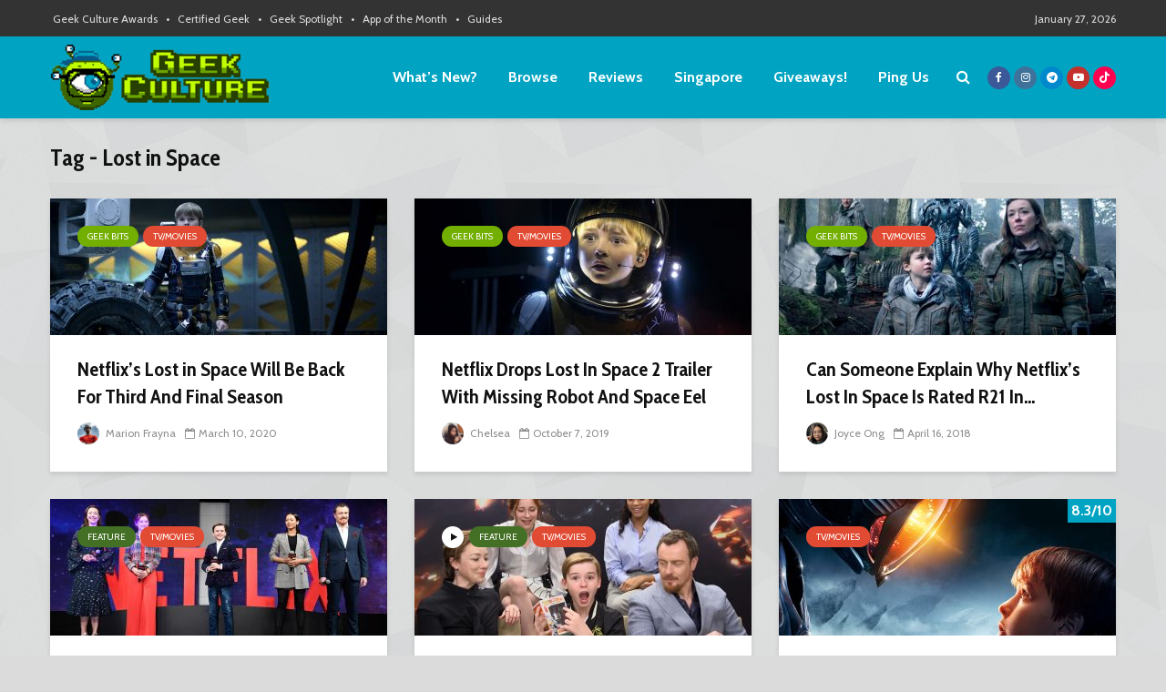

--- FILE ---
content_type: application/javascript; charset=utf-8
request_url: https://fundingchoicesmessages.google.com/f/AGSKWxUyeDLkAa7BDLkoBV_6GiBaMKj7s_yJSAnt2Gkw8IMjhMyIxPzm9SXYks3Ei5SOYoum0r4y-aj0bCHPYehVHY-DUsTEkwLHJ3J-DX3rZ8R6ZPLpxYMG5e2_90SjvShnH71hhdZIyI1mSO0EaDrM4DRYM0VHpG1bSuJl42A1KWHo9lsTKoR2qG_DfUhm/_/xads.php/my-ad-integration./468x80_script,subdocument,third-party,domain=pornhive.tv/utep_ad.js
body_size: -1287
content:
window['37f9fb9f-1175-4c6e-b306-e1c2d7bd1f2f'] = true;